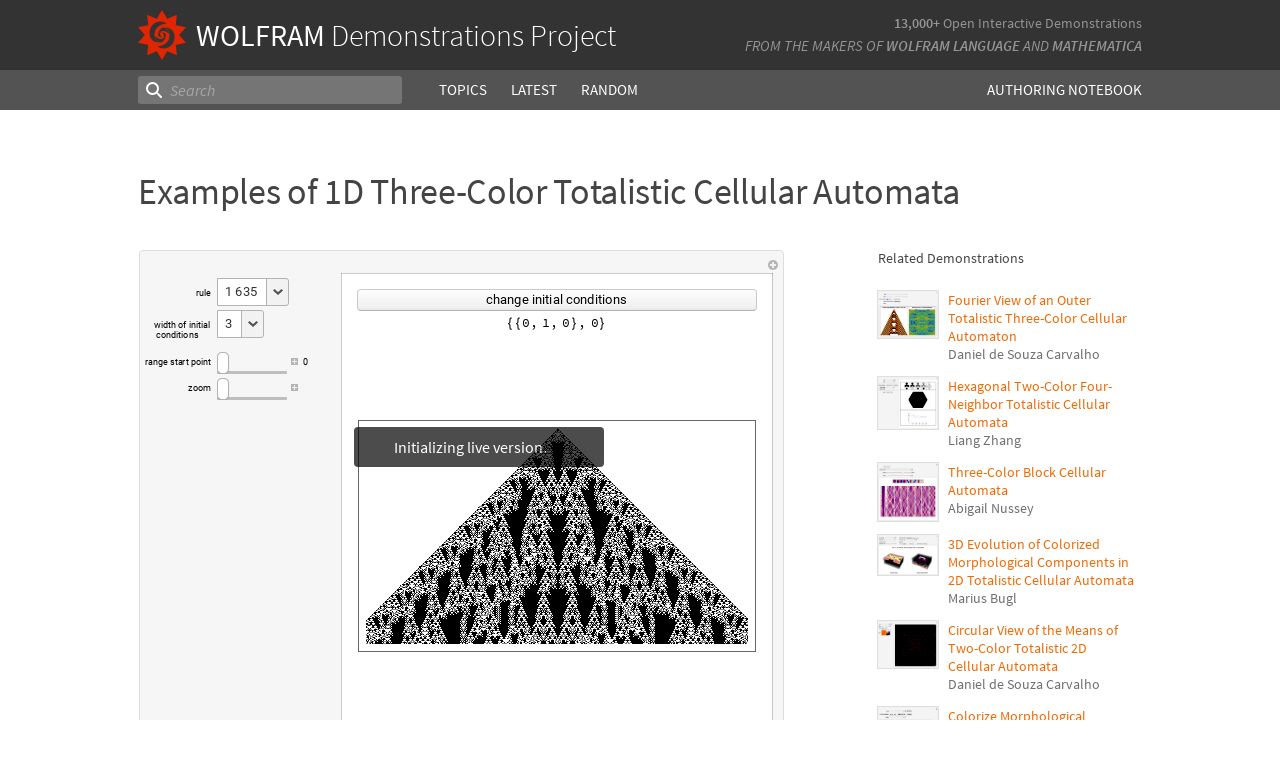

--- FILE ---
content_type: text/html;charset=UTF-8
request_url: https://www.wolframcloud.com/statichtml/resourcesystem/published/DemonstrationRepository/deployments/ExamplesOf1DThreeColorTotalisticCellularAutomata/ExamplesOf1DThreeColorTotalisticCellularAutomata_Manipulate.nb
body_size: 5375
content:
<div class="notebook-html" style="display:none">
<link rel='stylesheet' href='https://www.wolframcloud.com/dist/allFonts.modern-bf5ba3227850fca5586e.css' /><link rel='stylesheet' href='https://www.wolframcloud.com/dist/dyn/db486dc707c29f6900ba.modern.css' /><link rel='stylesheet' href='https://www.wolframcloud.com/dist/dyn/e6267eb30b92e69712de.modern.css' />
<div class="cached-data cache-key-main"><style type="text/css">
._ccc1{font-family:'Source Code Pro',Courier,monospace;font-size:13px;font-weight:400;font-style:normal;}
._ccc5{font-family:Roboto,Arial,sans-serif;font-size:9px;font-weight:400;font-style:normal;}
._ccc9{font-family:Roboto,Arial,sans-serif;font-size:13px;font-weight:400;font-style:normal;}
._ccc2{font-family:WolframModern,sans-serif;font-size:13px;font-weight:400;font-style:normal;}</style>
<div class="native-container"><div class="native-fixed"><div></div></div><div class="native-scroll native-scroll-with-background"><div class="notebook notebook-native" style="padding-top:0;padding-bottom:0;background:white"><div class="cell-native" id="cell-634e7e2c-5418-4d4d-9844-d41dbb95513d" style="width:100%;min-width:min-content;padding-top:1px;padding-bottom:1px;box-sizing:border-box;padding-right:0" data-cache-width="990" data-cache-height="510" data-cache-uuid="634e7e2c-5418-4d4d-9844-d41dbb95513d" data-show-c2c="false"><div class="cell-wrapper"><div class="HExNUSO6Shz5hgqMOEW9X" style="position:absolute;left:0;top:0"></div><div style="width:100%;box-sizing:border-box;min-height:12px;padding-top:0;padding-left:1px;padding-right:1px"><div style="min-height:12px;padding-left:0;padding-right:0;padding-top:0;padding-bottom:0" class="cell-content"><div class="lines" style="position:relative;width:100%;height:508px;line-height:0;text-align:left"><div class="TagBoxContainer" style="display:inline-block;width:645px;height:508px;top:0;position:relative" role="region" aria-label="Manipulate"><div class="StyleBoxContainer" style="display:inline-block;width:645px;height:508px;top:0;position:relative"><div class="PaneBoxContainer" style="display:inline-block;width:645px;height:508px;top:0;position:relative"><div style="display:inline-block;top:0;position:relative;width:645px;height:508px"><div style="display:inline-block;line-height:1px;margin-left:0;margin-right:0;margin-top:0;margin-bottom:0" class="SubLayoutBox-Outer PaneBox-Outer border-box-sizing"><div style="display:inline-block;line-height:1px;width:645px;height:508px;min-width:;max-width:;min-height:;max-height:;overflow:hidden;padding-left:0;padding-right:0;padding-top:0;padding-bottom:0;overflow-x:hidden;overflow-y:hidden" class="SubLayoutBox-Inner PaneBox-Inner border-box-sizing"><div class="lines" style="position:relative;width:645px;height:508px"><div class="PanelBoxContainer pa" style="display:inline-block;width:645px;height:508px;top:0;left:0"><div style="display:inline-block;top:0;left:0" class="pa"><div style="display:inline-block;line-height:1px;margin-left:0;margin-right:0;margin-top:0;margin-bottom:0" class="SubLayoutBox-Outer PanelBox-Outer border-box-sizing"><div style="display:inline-block;line-height:1px;width:645px;height:508px;min-width:;max-width:;min-height:;max-height:;overflow:hidden;padding-left:5px;padding-right:5px;padding-top:5px;padding-bottom:5px" class="SubLayoutBox-Inner PanelBox-Inner PanelBox_Automatic Palette_Automatic border-box-sizing"><div class="lines" style="position:relative;width:633px;height:496px"><div class="PaneSelectorBoxContainer pa" style="display:inline-block;width:633px;height:496px;top:0;left:0"><div style="display:inline-block;top:0;left:0" class="pa"><div style="display:inline-block;line-height:1px;margin-left:0;margin-right:0;margin-top:0;margin-bottom:0" class="SubLayoutBox-Outer PaneSelectorBox-Outer border-box-sizing"><div style="display:inline-block;line-height:1px;width:633px;height:496px;min-width:;max-width:;min-height:;max-height:;overflow:hidden;padding-left:0;padding-right:0;padding-top:0;padding-bottom:0" class="SubLayoutBox-Inner PaneSelectorBox-Inner border-box-sizing"><div class="lines" style="position:relative;width:633px;height:496px"><table style="display:inline-table;border-collapse:collapse;line-height:normal;table-layout:fixed;top:0;left:0" class="pa"><colgroup><col width="5"/><col width="628"/></colgroup><tbody><tr><td style="padding-left:0;padding-right:5px;padding-top:0;padding-bottom:0;text-align:left;vertical-align:top;line-height:1px;border-left:none;border-right:none;border-top:none;border-bottom:none;height:17px"><div style="display:inline-block;position:relative;left:0;top:0"><div class="lines" style="position:relative;width:0;height:17px"><div class="PaneSelectorBoxContainer pa" style="display:inline-block;width:0;height:17px;top:0;left:0"><div style="display:inline-block;top:0;left:0" class="pa"><div style="display:inline-block;line-height:1px;margin-left:0;margin-right:0;margin-top:0;margin-bottom:0" class="SubLayoutBox-Outer PaneSelectorBox-Outer border-box-sizing"><div style="display:inline-block;line-height:1px;width:0px;height:17px;min-width:;max-width:;min-height:;max-height:;overflow:hidden;padding-left:0;padding-right:0;padding-top:0;padding-bottom:0" class="SubLayoutBox-Inner PaneSelectorBox-Inner border-box-sizing"><div class="lines" style="position:relative;width:0;height:17px"><span class="pa ch _ccc1" style="top:1.7px;left:0px">&#8203;</span></div></div></div></div></div></div></div></td><td style="padding-left:5px;padding-right:0;padding-top:0;padding-bottom:0;text-align:left;vertical-align:top;line-height:1px;border-left:none;border-right:none;border-top:none;border-bottom:none;height:17px"><div style="display:inline-block;position:relative;left:613px;top:0"><div class="lines" style="position:relative;width:10px;height:17px"><div class="PaneSelectorBoxContainer pa" style="display:inline-block;width:10px;height:17px;top:0;left:0"><div style="display:inline-block;top:0;left:0" class="pa"><div style="display:inline-block;line-height:1px;margin-left:0;margin-right:0;margin-top:0;margin-bottom:0" class="SubLayoutBox-Outer PaneSelectorBox-Outer border-box-sizing"><div style="display:inline-block;line-height:1px;width:10px;height:17px;min-width:;max-width:;min-height:;max-height:;overflow:hidden;padding-left:0;padding-right:0;padding-top:0;padding-bottom:0" class="SubLayoutBox-Inner PaneSelectorBox-Inner border-box-sizing"><div class="lines" style="position:relative;width:10px;height:17px"><div aria-live="polite" class="nb-dynamic pa" style="width:10px;height:16px;top:0.7919999999999998px;left:0"><div class="ActionMenuBoxContainer pa" style="display:inline-block;width:10px;height:16px;top:0;left:0"><div style="display:inline-block;top:0;left:0" class="pa"><div class="nb-control"><div class="_3cXksvvq0P5lFTAw0kYuNS"><div class=""><div style="display:inline-block;line-height:1px;margin-left:0;margin-right:0;margin-top:0;margin-bottom:0;opacity:1" class="SubLayoutBox-Outer ActionMenuBox-Outer _1l7eMXVMZ22PSn_qG0CFo5 border-box-sizing"><div style="display:inline-block;line-height:1px;width:10px;height:16px;min-width:;max-width:;min-height:;max-height:;overflow:hidden;padding-left:0;padding-right:0;padding-top:0;padding-bottom:0" class="SubLayoutBox-Inner ActionMenuBox-Inner ActionMenuBox_ border-box-sizing"><div class="lines" style="position:relative;width:10px;height:16px"><div class="TooltipBoxContainer pa" style="display:inline-block;width:10px;height:10px;top:3.060546875px;left:0"><div class="nb-control pa" style="width:10px;height:10px;top:0;left:0"><div pointer-events="visiblePainted" style="pointer-events:visiblePainted"><div aria-live="polite" class="nb-dynamic pa" style="width:10px;height:10px;top:0;left:0"><div aria-live="polite" class="nb-dynamic pa" style="width:10px;height:10px;top:0;left:0"><div style="display:inline-block;top:0;left:0" class="pa"><figure class="_18Z8gjADhYZw9KBSt14chC nb-control" style="width:10px;height:10px"><div><div class="_3V_l-auOpaBwWbhbhpIImO" style="width:10px;height:10px"><div style="overflow:hidden;width:10px;height:10px"><img src="[data-uri]" class="_3wFaTGQVCSShPy2ZuDdbVC nb-control" width="10"/></div></div></div></figure></div></div></div></div></div></div></div></div></div></div></div></div></div></div></div></div></div></div></div></div></div></div></td></tr><tr><td style="padding-left:0;padding-right:5px;padding-top:0;padding-bottom:0;text-align:left;vertical-align:top;line-height:1px;border-left:none;border-right:none;border-top:none;border-bottom:none;height:479px" colSpan="2"><div style="display:inline-block;position:relative;left:0;top:0"><div class="lines" style="position:relative;width:628px;height:479px"><table style="display:inline-table;border-collapse:collapse;line-height:normal;table-layout:fixed;top:0;left:0" class="pa"><colgroup><col width="197"/><col width="429"/></colgroup><tbody><tr><td style="padding-left:0;padding-right:5px;padding-top:5px;padding-bottom:5px;text-align:left;vertical-align:top;line-height:1px;border-left:none;border-right:none;border-top:none;border-bottom:none;height:469px"><div style="display:inline-block;position:relative;left:0;top:0"><div class="lines" style="position:relative;width:191px;height:117px"><table style="display:inline-table;border-collapse:collapse;line-height:normal;table-layout:fixed;top:0;left:0" class="pa"><colgroup><col width="69"/><col width="122"/></colgroup><tbody><tr><td style="padding-left:0;padding-right:3px;padding-top:0;padding-bottom:2px;text-align:left;vertical-align:top;line-height:1px;border-left:none;border-right:none;border-top:none;border-bottom:none;height:28px"><div style="display:inline-block;position:relative;left:51px;top:11px"><div class="lines" style="position:relative;width:14.958984375px;height:8px"><span class="pa char _ccc5" style="height:5px;top:2px;left:0px">r</span><span class="pa char _ccc5" style="height:5px;top:2px;left:3px">u</span><span class="pa char _ccc5" style="height:7px;top:0px;left:8px">l</span><span class="pa char _ccc5" style="height:5px;top:2px;left:10.2px">e</span></div></div></td><td style="padding-left:3px;padding-right:0;padding-top:0;padding-bottom:2px;text-align:left;vertical-align:top;line-height:1px;border-left:none;border-right:none;border-top:none;border-bottom:none;height:28px"><div style="display:inline-block;position:relative;left:0;top:0"><div class="lines" style="position:relative;width:72px;height:28px"><div class="PopupMenuBoxContainer pa" style="display:inline-block;width:72px;height:28px;top:0;left:0"><div style="display:inline-block;top:0;left:0" class="pa"><div class="nb-control"><div class="_3cXksvvq0P5lFTAw0kYuNS"><div class=""><div style="display:inline-block;line-height:1px;margin-left:0;margin-right:0;margin-top:0;margin-bottom:0;opacity:1" class="SubLayoutBox-Outer PopupMenuBox-Outer _1ME8uSikUyS50w9IguAMsI border-box-sizing"><div class="_1l0vmfBn9VM-cpz61DVzlU" style="display:inline-block;position:absolute;box-sizing:border-box;left:49px;height:28px;width:22px;padding-left:5px;padding-right:5px"><div class="_35Ygj391puvzkfkC8sUui9" style="position:relative;top:calc(50% - 4px"><i style="line-height:0"><svg id="__1SC-UYZ__actionDarrow" xmlns="http://www.w3.org/2000/svg" viewBox="0 0 12 8" style="width:12px;height:8px"><defs><style>.__1SC-UYZ__iconMain{fill:#898989;}</style></defs><path id="__1SC-UYZ__actionDarrow-path" class="__1SC-UYZ__iconMain _3gw3YP9ZMg1inFqS9EYoLt " d="M9.568 1L5.999 4.162 2.433 1.001 1 2.569 5.999 7 11 2.567 9.568 1z"></path></svg></i></div></div><div style="display:inline-block;line-height:1px;width:72px;height:28px;min-width:;max-width:;min-height:;max-height:;overflow:hidden;padding-left:7px;padding-right:30px;padding-top:5px;padding-bottom:5px" class="SubLayoutBox-Inner PopupMenuBox-Inner PopupMenuBox_Automatic _1AnvMzBOU_t1LNuS8FIMjs PopupMenuBox_Automatic border-box-sizing"><div class="lines" style="position:relative;width:32.19921875px;height:16px"><span class="pa char _ccc9" style="height:10px;top:2.1px;left:0px">1</span><span style="display:inline-block;width:3px;top:12.1px;left:7.3px" class="pa"></span><span class="pa char _ccc9" style="height:10px;top:2.1px;left:10.3px">6</span><span class="pa char _ccc9" style="height:10px;top:2.1px;left:17.6px">3</span><span class="pa char _ccc9" style="height:10px;top:2.1px;left:24.9px">5</span></div></div></div></div></div></div></div></div></div></div></td></tr><tr><td style="padding-left:0;padding-right:3px;padding-top:2px;padding-bottom:2px;text-align:left;vertical-align:top;line-height:1px;border-left:none;border-right:none;border-top:none;border-bottom:none;height:29px"><div style="display:inline-block;position:relative;left:9px;top:11px"><div class="lines" style="position:relative;width:56.18408203125px;height:18px"><span class="pa char internal-char _ccc5" style="height:3px;top:4px;left:0px"></span><span class="pa char _ccc5" style="height:5px;top:2px;left:0px">w</span><span class="pa char _ccc5" style="height:7px;top:0px;left:6.8px">i</span><span class="pa char _ccc5" style="height:7px;top:0px;left:8.9px">d</span><span class="pa char _ccc5" style="height:6px;top:1px;left:14px">t</span><span class="pa char _ccc5" style="height:7px;top:0px;left:17px">h</span><span class="pa char _ccc5" style="height:3px;top:4px;left:21.9px"> </span><span class="pa char _ccc5" style="height:5px;top:2px;left:24.1px">o</span><span class="pa char _ccc5" style="height:7px;top:0px;left:29.3px">f</span><span class="pa char _ccc5" style="height:3px;top:4px;left:32.4px"> </span><span class="pa char _ccc5" style="height:7px;top:0px;left:34.6px">i</span><span class="pa char _ccc5" style="height:5px;top:2px;left:36.8px">n</span><span class="pa char _ccc5" style="height:7px;top:0px;left:41.8px">i</span><span class="pa char _ccc5" style="height:6px;top:1px;left:44px">t</span><span class="pa char _ccc5" style="height:7px;top:0px;left:46.9px">i</span><span class="pa char _ccc5" style="height:5px;top:2px;left:49.1px">a</span><span class="pa char _ccc5" style="height:7px;top:0px;left:54px">l</span><span class="pa char _ccc5" style="height:3px;top:14px;left:0px"> </span><span class="pa char _ccc5" style="height:5px;top:12px;left:2.2px">c</span><span class="pa char _ccc5" style="height:5px;top:12px;left:6.9px">o</span><span class="pa char _ccc5" style="height:5px;top:12px;left:12.1px">n</span><span class="pa char _ccc5" style="height:7px;top:10px;left:17px">d</span><span class="pa char _ccc5" style="height:7px;top:10px;left:22.1px">i</span><span class="pa char _ccc5" style="height:6px;top:11px;left:24.3px">t</span><span class="pa char _ccc5" style="height:7px;top:10px;left:27.2px">i</span><span class="pa char _ccc5" style="height:5px;top:12px;left:29.4px">o</span><span class="pa char _ccc5" style="height:5px;top:12px;left:34.6px">n</span><span class="pa char _ccc5" style="height:5px;top:12px;left:39.5px">s</span><span class="pa char internal-char _ccc5" style="height:3px;top:14px;left:44.2px"></span></div></div></td><td style="padding-left:3px;padding-right:0;padding-top:2px;padding-bottom:2px;text-align:left;vertical-align:top;line-height:1px;border-left:none;border-right:none;border-top:none;border-bottom:none;height:29px"><div style="display:inline-block;position:relative;left:0;top:0"><div class="lines" style="position:relative;width:47px;height:28px"><div class="PopupMenuBoxContainer pa" style="display:inline-block;width:47px;height:28px;top:0;left:0"><div style="display:inline-block;top:0;left:0" class="pa"><div class="nb-control"><div class="_3cXksvvq0P5lFTAw0kYuNS"><div class=""><div style="display:inline-block;line-height:1px;margin-left:0;margin-right:0;margin-top:0;margin-bottom:0;opacity:1" class="SubLayoutBox-Outer PopupMenuBox-Outer _1ME8uSikUyS50w9IguAMsI border-box-sizing"><div class="_1l0vmfBn9VM-cpz61DVzlU" style="display:inline-block;position:absolute;box-sizing:border-box;left:24px;height:28px;width:22px;padding-left:5px;padding-right:5px"><div class="_35Ygj391puvzkfkC8sUui9" style="position:relative;top:calc(50% - 4px"><i style="line-height:0"><svg id="__1SC-UYZ__actionDarrow" xmlns="http://www.w3.org/2000/svg" viewBox="0 0 12 8" style="width:12px;height:8px"><defs><style>.__1SC-UYZ__iconMain{fill:#898989;}</style></defs><path id="__1SC-UYZ__actionDarrow-path" class="__1SC-UYZ__iconMain _3gw3YP9ZMg1inFqS9EYoLt " d="M9.568 1L5.999 4.162 2.433 1.001 1 2.569 5.999 7 11 2.567 9.568 1z"></path></svg></i></div></div><div style="display:inline-block;line-height:1px;width:47px;height:28px;min-width:;max-width:;min-height:;max-height:;overflow:hidden;padding-left:7px;padding-right:30px;padding-top:5px;padding-bottom:5px" class="SubLayoutBox-Inner PopupMenuBox-Inner PopupMenuBox_Automatic _1AnvMzBOU_t1LNuS8FIMjs PopupMenuBox_Automatic border-box-sizing"><div class="lines" style="position:relative;width:7.2998046875px;height:16px"><span class="pa char _ccc9" style="height:10px;top:2.1px;left:0px">3</span></div></div></div></div></div></div></div></div></div></div></td></tr><tr><td style="padding-left:0;padding-right:3px;padding-top:2px;padding-bottom:2px;text-align:left;vertical-align:top;line-height:1px;border-left:none;border-right:none;border-top:none;border-bottom:none;height:0" colSpan="2"><div style="display:inline-block;position:relative;left:0;top:0"><div class="lines" style="position:relative;width:0;height:0"><span class="pa char internal-char _ccc5" style="height:3px;top:-3px;left:0px"></span><span class="pa char internal-char _ccc5" style="height:3px;top:-3px;left:0px"></span></div></div></td></tr><tr><td style="padding-left:0;padding-right:3px;padding-top:2px;padding-bottom:2px;text-align:left;vertical-align:top;line-height:1px;border-left:none;border-right:none;border-top:none;border-bottom:none;height:22px"><div style="display:inline-block;position:relative;left:0;top:6px"><div class="lines" style="position:relative;width:65.91357421875px;height:9px"><span class="pa char internal-char _ccc5" style="height:3px;top:4px;left:0px"></span><span class="pa char _ccc5" style="height:5px;top:2px;left:0px">r</span><span class="pa char _ccc5" style="height:5px;top:2px;left:3px">a</span><span class="pa char _ccc5" style="height:5px;top:2px;left:7.9px">n</span><span class="pa char _ccc5" style="height:5px;top:2px;left:12.9px">g</span><span class="pa char _ccc5" style="height:5px;top:2px;left:18px">e</span><span class="pa char _ccc5" style="height:3px;top:4px;left:22.7px"> </span><span class="pa char _ccc5" style="height:5px;top:2px;left:25px">s</span><span class="pa char _ccc5" style="height:6px;top:1px;left:29.6px">t</span><span class="pa char _ccc5" style="height:5px;top:2px;left:32.5px">a</span><span class="pa char _ccc5" style="height:5px;top:2px;left:37.4px">r</span><span class="pa char _ccc5" style="height:6px;top:1px;left:40.5px">t</span><span class="pa char _ccc5" style="height:3px;top:4px;left:43.4px"> </span><span class="pa char _ccc5" style="height:5px;top:2px;left:45.6px">p</span><span class="pa char _ccc5" style="height:5px;top:2px;left:50.7px">o</span><span class="pa char _ccc5" style="height:7px;top:0px;left:55.8px">i</span><span class="pa char _ccc5" style="height:5px;top:2px;left:58px">n</span><span class="pa char _ccc5" style="height:6px;top:1px;left:63px">t</span><span class="pa char internal-char _ccc5" style="height:3px;top:4px;left:65.9px"></span></div></div></td><td style="padding-left:3px;padding-right:0;padding-top:2px;padding-bottom:2px;text-align:left;vertical-align:top;line-height:1px;border-left:none;border-right:none;border-top:none;border-bottom:none;height:22px"><div style="display:inline-block;position:relative;left:0;top:0"><div class="lines" style="position:relative;width:119px;height:22px"><div class="PaneBoxContainer pa" style="display:inline-block;width:119px;height:22px;top:0;left:0"><div style="display:inline-block;top:0;left:0" class="pa"><div style="display:inline-block;line-height:1px;margin-left:0;margin-right:0;margin-top:0;margin-bottom:0" class="SubLayoutBox-Outer PaneBox-Outer border-box-sizing"><div style="display:inline-block;line-height:1px;width:119px;height:22px;min-width:;max-width:;min-height:;max-height:;overflow:hidden;padding-left:0;padding-right:0;padding-top:0;padding-bottom:0;overflow-x:hidden;overflow-y:hidden" class="SubLayoutBox-Inner PaneBox-Inner border-box-sizing"><div class="lines" style="position:relative;width:119px;height:22px"><div aria-live="polite" class="nb-dynamic pa" style="width:119px;height:22px;top:0;left:0"><div class="StyleBoxContainer pa" style="display:inline-block;width:119px;height:22px;top:0;left:0"><div class="PaneSelectorBoxContainer pa" style="display:inline-block;width:119px;height:22px;top:0;left:0"><div style="display:inline-block;top:0;left:0" class="pa"><div style="display:inline-block;line-height:1px;margin-left:0;margin-right:0;margin-top:0;margin-bottom:0" class="SubLayoutBox-Outer PaneSelectorBox-Outer border-box-sizing"><div style="display:inline-block;line-height:1px;width:119px;height:22px;min-width:;max-width:;min-height:;max-height:;overflow:hidden;padding-left:0;padding-right:0;padding-top:0;padding-bottom:0" class="SubLayoutBox-Inner PaneSelectorBox-Inner border-box-sizing"><div class="lines" style="position:relative;width:119px;height:22px"><table style="display:inline-table;border-collapse:collapse;line-height:normal;table-layout:fixed;top:0;left:0" class="pa"><colgroup><col width="72"/><col width="11"/><col width="36"/></colgroup><tbody><tr><td style="padding-left:0;padding-right:2px;padding-top:0;padding-bottom:0;text-align:left;vertical-align:top;line-height:1px;border-left:none;border-right:none;border-top:none;border-bottom:none;height:22px"><div style="display:inline-block;position:relative;left:0;top:0"><div class="lines" style="position:relative;width:70px;height:22px"><div class="SliderBoxContainer pa" style="display:inline-block;width:70px;height:22px;top:0;left:0"><div style="display:inline-block;top:0;left:0" class="pa"><div class="nb-control"><div><div class="_21_YMzXOS_3CGtAwBeWZTR WriSlider" style="margin-left:0;margin-right:0;margin-top:0;margin-bottom:0;width:70px;height:22px;cursor:default" role="slider" tabindex="0" aria-valuemin="0" aria-valuemax="9000" aria-valuenow="0" aria-orientation="horizontal"><div class="_2gIEy3DSYfckZIqqZsICTF WriSlider-OuterWrapper" style="width:70px;height:22px;align-items:center"><div class="_1Dtjr2pxH31uptf9EwaCbu _21_YMzXOS_3CGtAwBeWZTR WriSlider-Track" style="border-radius:3px;margin:9px 0px;width:70px;height:3px;opacity:1"></div><div class="_1x_1v7Kw_otX3KEEzQTRSZ _21_YMzXOS_3CGtAwBeWZTR WriSlider-Thumb" style="left:0;width:12px;height:22px;border-radius:5px"></div></div></div></div></div></div></div></div></div></td><td style="padding-left:2px;padding-right:2px;padding-top:0;padding-bottom:0;text-align:left;vertical-align:top;line-height:1px;border-left:none;border-right:none;border-top:none;border-bottom:none;height:22px"><div style="display:inline-block;position:relative;left:0;top:6px"><div class="lines" style="position:relative;width:7px;height:7px"><div class="TooltipBoxContainer pa" style="display:inline-block;width:7px;height:7px;top:0;left:0"><div class="nb-control pa" style="width:7px;height:7px;top:0;left:0"><div pointer-events="visiblePainted" style="pointer-events:visiblePainted"><div class="TogglerBoxContainer pa" style="display:inline-block;width:7px;height:7px;top:0;left:0"><div style="display:inline-block;top:0;left:0" class="pa"><div style="display:inline-block" class="pa"><div style="width:7px;height:7px;overflow:hidden;padding-left:0;padding-right:0;padding-top:0;padding-bottom:0;margin-left:0;margin-right:0;margin-top:0;margin-bottom:0" class="TogglerBox border-box-sizing"><div style="display:inline-block;position:relative;max-width:7px;max-height:7px;overflow:hidden"><div style="display:inline-block;position:relative;margin-top:0;overflow:hidden"><div class="lines" style="position:relative;width:7px;height:7px"><div aria-live="polite" class="nb-dynamic pa" style="width:7px;height:7px;top:0;left:0"><div aria-live="polite" class="nb-dynamic pa" style="width:7px;height:7px;top:0;left:0"><div style="display:inline-block;top:0;left:0" class="pa"><figure class="_18Z8gjADhYZw9KBSt14chC nb-control" style="width:7px;height:7px"><div style="overflow:hidden;width:7px;height:7px"><img src="[data-uri]" class="_3wFaTGQVCSShPy2ZuDdbVC nb-control" width="7"/></div></figure></div></div></div></div></div></div></div></div></div></div></div></div></div></div></div></td><td style="padding-left:2px;padding-right:0;padding-top:0;padding-bottom:0;text-align:left;vertical-align:top;line-height:1px;border-left:none;border-right:none;border-top:none;border-bottom:none;height:22px"><div style="display:inline-block;position:relative;left:0;top:4px"><div class="lines" style="position:relative;width:33.4296875px;height:13px"><div class="InputFieldBoxContainer pa" style="display:inline-block;width:33.4296875px;height:13px;top:0;left:0"><div style="display:inline-block;top:0;left:0" class="pa"><div class="InputFieldBox nb-control InputFieldBox_Frameless" style="margin-left:1px;margin-right:1px;margin-top:1px;margin-bottom:1px;background:none"><div class="border-box-sizing" style="min-width:31.4296875px;max-width:78.57421875px;min-height:9px;max-height:18px;padding-left:0;padding-right:0;padding-top:0;padding-bottom:0;border-left:0;border-right:0;border-top:0;border-bottom:0;border-style:solid;border-color:rgb(191, 191, 191);width:31.4296875px;height:11px;overflow:hidden"><div class="lines" style="position:relative;width:5.0537109375px;height:11px"><span class="pa char _ccc5" style="height:7px;top:1.3px;left:0px">0</span></div></div></div></div></div></div></div></td></tr></tbody></table></div></div></div></div></div></div></div></div></div></div></div></div></div></div></td></tr><tr><td style="padding-left:0;padding-right:3px;padding-top:2px;padding-bottom:0;text-align:left;vertical-align:top;line-height:1px;border-left:none;border-right:none;border-top:none;border-bottom:none;height:22px"><div style="display:inline-block;position:relative;left:43px;top:8px"><div class="lines" style="position:relative;width:22.6142578125px;height:6px"><span class="pa char _ccc5" style="height:5px;top:0px;left:0px">z</span><span class="pa char _ccc5" style="height:5px;top:0px;left:4.5px">o</span><span class="pa char _ccc5" style="height:5px;top:0px;left:9.6px">o</span><span class="pa char _ccc5" style="height:5px;top:0px;left:14.7px">m</span></div></div></td><td style="padding-left:3px;padding-right:0;padding-top:2px;padding-bottom:0;text-align:left;vertical-align:top;line-height:1px;border-left:none;border-right:none;border-top:none;border-bottom:none;height:22px"><div style="display:inline-block;position:relative;left:0;top:0"><div class="lines" style="position:relative;width:81px;height:22px"><div class="PaneBoxContainer pa" style="display:inline-block;width:81px;height:22px;top:0;left:0"><div style="display:inline-block;top:0;left:0" class="pa"><div style="display:inline-block;line-height:1px;margin-left:0;margin-right:0;margin-top:0;margin-bottom:0" class="SubLayoutBox-Outer PaneBox-Outer border-box-sizing"><div style="display:inline-block;line-height:1px;width:81px;height:22px;min-width:;max-width:;min-height:;max-height:;overflow:hidden;padding-left:0;padding-right:0;padding-top:0;padding-bottom:0;overflow-x:hidden;overflow-y:hidden" class="SubLayoutBox-Inner PaneBox-Inner border-box-sizing"><div class="lines" style="position:relative;width:81px;height:22px"><div aria-live="polite" class="nb-dynamic pa" style="width:81px;height:22px;top:0;left:0"><div class="StyleBoxContainer pa" style="display:inline-block;width:81px;height:22px;top:0;left:0"><div class="PaneSelectorBoxContainer pa" style="display:inline-block;width:81px;height:22px;top:0;left:0"><div style="display:inline-block;top:0;left:0" class="pa"><div style="display:inline-block;line-height:1px;margin-left:0;margin-right:0;margin-top:0;margin-bottom:0" class="SubLayoutBox-Outer PaneSelectorBox-Outer border-box-sizing"><div style="display:inline-block;line-height:1px;width:81px;height:22px;min-width:;max-width:;min-height:;max-height:;overflow:hidden;padding-left:0;padding-right:0;padding-top:0;padding-bottom:0" class="SubLayoutBox-Inner PaneSelectorBox-Inner border-box-sizing"><div class="lines" style="position:relative;width:81px;height:22px"><table style="display:inline-table;border-collapse:collapse;line-height:normal;table-layout:fixed;top:0;left:0" class="pa"><colgroup><col width="72"/><col width="9"/></colgroup><tbody><tr><td style="padding-left:0;padding-right:2px;padding-top:0;padding-bottom:0;text-align:left;vertical-align:top;line-height:1px;border-left:none;border-right:none;border-top:none;border-bottom:none;height:22px"><div style="display:inline-block;position:relative;left:0;top:0"><div class="lines" style="position:relative;width:70px;height:22px"><div class="SliderBoxContainer pa" style="display:inline-block;width:70px;height:22px;top:0;left:0"><div style="display:inline-block;top:0;left:0" class="pa"><div class="nb-control"><div><div class="_21_YMzXOS_3CGtAwBeWZTR WriSlider" style="margin-left:0;margin-right:0;margin-top:0;margin-bottom:0;width:70px;height:22px;cursor:default" role="slider" tabindex="0" aria-valuemin="0" aria-valuemax="87" aria-valuenow="0" aria-orientation="horizontal"><div class="_2gIEy3DSYfckZIqqZsICTF WriSlider-OuterWrapper" style="width:70px;height:22px;align-items:center"><div class="_1Dtjr2pxH31uptf9EwaCbu _21_YMzXOS_3CGtAwBeWZTR WriSlider-Track" style="border-radius:3px;margin:9px 0px;width:70px;height:3px;opacity:1"></div><div class="_1x_1v7Kw_otX3KEEzQTRSZ _21_YMzXOS_3CGtAwBeWZTR WriSlider-Thumb" style="left:0;width:12px;height:22px;border-radius:5px"></div></div></div></div></div></div></div></div></div></td><td style="padding-left:2px;padding-right:0;padding-top:0;padding-bottom:0;text-align:left;vertical-align:top;line-height:1px;border-left:none;border-right:none;border-top:none;border-bottom:none;height:22px"><div style="display:inline-block;position:relative;left:0;top:6px"><div class="lines" style="position:relative;width:7px;height:7px"><div class="TooltipBoxContainer pa" style="display:inline-block;width:7px;height:7px;top:0;left:0"><div class="nb-control pa" style="width:7px;height:7px;top:0;left:0"><div pointer-events="visiblePainted" style="pointer-events:visiblePainted"><div class="TogglerBoxContainer pa" style="display:inline-block;width:7px;height:7px;top:0;left:0"><div style="display:inline-block;top:0;left:0" class="pa"><div style="display:inline-block" class="pa"><div style="width:7px;height:7px;overflow:hidden;padding-left:0;padding-right:0;padding-top:0;padding-bottom:0;margin-left:0;margin-right:0;margin-top:0;margin-bottom:0" class="TogglerBox border-box-sizing"><div style="display:inline-block;position:relative;max-width:7px;max-height:7px;overflow:hidden"><div style="display:inline-block;position:relative;margin-top:0;overflow:hidden"><div class="lines" style="position:relative;width:7px;height:7px"><div aria-live="polite" class="nb-dynamic pa" style="width:7px;height:7px;top:0;left:0"><div aria-live="polite" class="nb-dynamic pa" style="width:7px;height:7px;top:0;left:0"><div style="display:inline-block;top:0;left:0" class="pa"><figure class="_18Z8gjADhYZw9KBSt14chC nb-control" style="width:7px;height:7px"><div style="overflow:hidden;width:7px;height:7px"><img src="[data-uri]" class="_3wFaTGQVCSShPy2ZuDdbVC nb-control" width="7"/></div></figure></div></div></div></div></div></div></div></div></div></div></div></div></div></div></div></td></tr></tbody></table></div></div></div></div></div></div></div></div></div></div></div></div></div></div></td></tr></tbody></table></div></div></td><td style="background:rgba(255,255,255,1);padding-left:5px;padding-right:5px;padding-top:5px;padding-bottom:5px;text-align:left;vertical-align:top;line-height:1px;border-left:1px solid rgba(0,0,0,0.2);border-right:1px solid rgba(0,0,0,0.2);border-top:1px solid rgba(0,0,0,0.2);border-bottom:1px solid rgba(0,0,0,0.2);height:467px"><div style="display:inline-block;position:relative;left:0;top:0"><div class="lines" style="position:relative;width:420px;height:467px"><div style="background-color:rgba(255,255,255,1);position:absolute;left:0;width:420px;top:0;height:467px"></div><div class="ItemBoxContainer pa" style="display:inline-block;width:420px;height:467px;top:0;left:0"><div class="StyleBoxContainer pa" style="display:inline-block;width:420px;height:467px;top:0;left:0"><div class="PaneBoxContainer pa" style="display:inline-block;width:420px;height:467px;top:0;left:0"><div style="display:inline-block;top:0;left:0" class="pa"><div style="display:inline-block;line-height:1px;margin-left:10px;margin-right:10px;margin-top:10px;margin-bottom:10px" class="SubLayoutBox-Outer PaneBox-Outer border-box-sizing"><div style="display:inline-block;line-height:1px;width:400px;height:447px;min-width:;max-width:;min-height:;max-height:;overflow:hidden;padding-left:0;padding-right:0;padding-top:0;padding-bottom:0;overflow-x:hidden;overflow-y:hidden" class="SubLayoutBox-Inner PaneBox-Inner border-box-sizing"><div class="lines" style="position:relative;width:400px;height:447px"><div aria-live="polite" class="nb-dynamic pa" style="width:400px;height:447px;top:0;left:0"><table style="display:inline-table;border-collapse:collapse;line-height:normal;table-layout:fixed;top:0;left:0" class="pa"><colgroup><col width="400"/></colgroup><tbody><tr><td style="padding-left:0;padding-right:0;padding-top:0;padding-bottom:3px;text-align:left;vertical-align:top;line-height:1px;border-left:none;border-right:none;border-top:none;border-bottom:none;height:22px"><div style="display:inline-block;position:relative;left:0;top:0"><div class="lines" style="position:relative;width:400px;height:22px"><div class="ButtonBoxContainer _2Ruv5efOhTpkxbU_U8Gd6K nb-control pa" style="display:inline-block;width:400px;height:22px;top:0;left:0"><div style="display:inline-block;top:0;left:0" class="pa"><div style="display:inline-block;line-height:1px;margin-left:0;margin-right:0;margin-top:0;margin-bottom:0;opacity:1" class="SubLayoutBox-Outer ButtonBox-Outer border-box-sizing"><div style="display:inline-block;line-height:1px;width:400px;height:22px;min-width:;max-width:;min-height:;max-height:;overflow:hidden;padding-left:10px;padding-right:10px;padding-top:2px;padding-bottom:2px" class="SubLayoutBox-Inner ButtonBox-Inner ButtonBox_Automatic _2WhQGCWanOi7-ADoBrLY-i hZ3W-EEmfC639D_7EDYJ7 ButtonBox_Automatic border-box-sizing"><div style="display:inline-block;position:relative;left:118px;top:0"><div class="lines" style="position:relative;width:140.50537109375px;height:16px"><span class="pa char internal-char _ccc9" style="height:4.333333333333333px;top:7.7px;left:0px"></span><span class="pa char _ccc9" style="height:7px;top:5.1px;left:0px">c</span><span class="pa char _ccc9" style="height:10px;top:2.1px;left:6.8px">h</span><span class="pa char _ccc9" style="height:7px;top:5.1px;left:14px">a</span><span class="pa char _ccc9" style="height:7px;top:5.1px;left:21px">n</span><span class="pa char _ccc9" style="height:7px;top:5.1px;left:28.2px">g</span><span class="pa char _ccc9" style="height:7px;top:5.1px;left:35.5px">e</span><span class="pa char _ccc9" style="height:4.333333333333333px;top:7.7px;left:42.4px"> </span><span class="pa char _ccc9" style="height:10px;top:2.1px;left:45.6px">i</span><span class="pa char _ccc9" style="height:7px;top:5.1px;left:48.8px">n</span><span class="pa char _ccc9" style="height:10px;top:2.1px;left:55.9px">i</span><span class="pa char _ccc9" style="height:9px;top:3.1px;left:59.1px">t</span><span class="pa char _ccc9" style="height:10px;top:2.1px;left:63.3px">i</span><span class="pa char _ccc9" style="height:7px;top:5.1px;left:66.5px">a</span><span class="pa char _ccc9" style="height:10px;top:2.1px;left:73.6px">l</span><span class="pa char _ccc9" style="height:4.333333333333333px;top:7.7px;left:76.7px"> </span><span class="pa char _ccc9" style="height:7px;top:5.1px;left:79.9px">c</span><span class="pa char _ccc9" style="height:7px;top:5.1px;left:86.7px">o</span><span class="pa char _ccc9" style="height:7px;top:5.1px;left:94.2px">n</span><span class="pa char _ccc9" style="height:10px;top:2.1px;left:101.3px">d</span><span class="pa char _ccc9" style="height:10px;top:2.1px;left:108.7px">i</span><span class="pa char _ccc9" style="height:9px;top:3.1px;left:111.8px">t</span><span class="pa char _ccc9" style="height:10px;top:2.1px;left:116.1px">i</span><span class="pa char _ccc9" style="height:7px;top:5.1px;left:119.2px">o</span><span class="pa char _ccc9" style="height:7px;top:5.1px;left:126.6px">n</span><span class="pa char _ccc9" style="height:7px;top:5.1px;left:133.8px">s</span><span class="pa char internal-char _ccc9" style="height:4.333333333333333px;top:7.7px;left:140.5px"></span></div></div></div></div></div></div></div></div></td></tr><tr><td style="padding-left:0;padding-right:0;padding-top:3px;padding-bottom:3px;text-align:left;vertical-align:top;line-height:1px;border-left:none;border-right:none;border-top:none;border-bottom:none;height:13px"><div style="display:inline-block;position:relative;left:149px;top:0"><div class="lines" style="position:relative;width:100.251328125px;height:13px"><span class="pa char _ccc2" style="height:10px;top:0px;left:0px">{</span><span class="pa char _ccc2" style="height:10px;top:0px;left:7.9px">{</span><span class="pa ch _ccc1" style="top:-1.1px;left:15.8px">0</span><span class="pa ch _ccc1" style="top:-1.1px;left:23.6px">,</span><span class="pa ch _ccc1" style="top:-1.1px;left:36.1px">1</span><span class="pa ch _ccc1" style="top:-1.1px;left:43.9px">,</span><span class="pa ch _ccc1" style="top:-1.1px;left:56.4px">0</span><span class="pa char _ccc2" style="height:10px;top:0px;left:64.2px">}</span><span class="pa ch _ccc1" style="top:-1.1px;left:72.1px">,</span><span class="pa ch _ccc1" style="top:-1.1px;left:84.5px">0</span><span class="pa char _ccc2" style="height:10px;top:0px;left:92.3px">}</span></div></div></td></tr><tr><td style="padding-left:0;padding-right:0;padding-top:3px;padding-bottom:0;text-align:left;vertical-align:top;line-height:1px;border-left:none;border-right:none;border-top:none;border-bottom:none;height:400px"><div style="display:inline-block;position:relative;left:0;top:0"><div class="lines" style="position:relative;width:400px;height:400px"><div aria-live="polite" class="nb-dynamic pa" style="width:400px;height:400px;top:0;left:0"><div style="display:inline-block;top:0;left:0" class="pa"><div style="overflow:hidden;width:400px;height:400px"><img src="https://www.wolframcloud.com/files/260b8f8f-7656-4bb7-86c9-f97ed1f28af4/htmlcaches/images/bf350f003a91bf0ea044dccd604d49e23349a50e4dd1c8321102386eabf8a01d" class="_3wFaTGQVCSShPy2ZuDdbVC nb-control" width="400"/></div></div></div></div></div></td></tr></tbody></table></div></div></div></div></div></div></div></div></div></div></td></tr></tbody></table></div></div></td></tr></tbody></table></div></div></div></div></div></div></div></div></div></div></div></div></div></div></div></div></div></div></div></div></div></div></div></div></div></div>
</div>

--- FILE ---
content_type: application/x-javascript
request_url: https://www.wolframcloud.com/dist/3456-f08188fa103e6b9e284c.js
body_size: 5865
content:
(globalThis.webpackChunkcloudplatform_frontend=globalThis.webpackChunkcloudplatform_frontend||[]).push([[3456],{28182:e=>{"use strict";e.exports=function(e){var t=e.stateHandler.getState;return{isDetectable:function(e){var n=t(e);return n&&!!n.isDetectable},markAsDetectable:function(e){t(e).isDetectable=!0},isBusy:function(e){return!!t(e).busy},markBusy:function(e,n){t(e).busy=!!n}}}},144581:e=>{"use strict";var t=e.exports={};t.isIE=function(e){return(-1!==(t=navigator.userAgent.toLowerCase()).indexOf("msie")||-1!==t.indexOf("trident")||-1!==t.indexOf(" edge/"))&&(!e||e===function(){var e=3,t=document.createElement("div"),n=t.getElementsByTagName("i");do{t.innerHTML="\x3c!--[if gt IE "+ ++e+"]><i></i><![endif]--\x3e"}while(n[0]);return e>4?e:undefined}());var t},t.isLegacyOpera=function(){return!!window.opera}},299798:e=>{"use strict";(e.exports={}).getOption=function(e,t,n){var i=e[t];if(null==i&&void 0!==n)return n;return i}},320569:e=>{"use strict";e.exports=function(e){function t(){}var n={log:t,warn:t,error:t};if(!e&&window.console){var i=function(e,t){e[t]=function(){var e=console[t];if(e.apply)e.apply(console,arguments);else for(var n=0;n<arguments.length;n++)e(arguments[n])}};i(n,"log"),i(n,"warn"),i(n,"error")}return n}},343933:e=>{"use strict";e.exports=function(e){var t={};function n(n){var i=e.get(n);return void 0===i?[]:t[i]||[]}return{get:n,add:function(n,i){var o=e.get(n);t[o]||(t[o]=[]),t[o].push(i)},removeListener:function(e,t){for(var i=n(e),o=0,r=i.length;o<r;++o)if(i[o]===t){i.splice(o,1);break}},removeAllListeners:function(e){var t=n(e);t&&(t.length=0)}}}},357055:(e,t,n)=>{"use strict";var i=n(924660).forEach;e.exports=function(e){var t=(e=e||{}).reporter,n=e.batchProcessor,o=e.stateHandler.getState,r=(e.stateHandler.hasState,e.idHandler);if(!n)throw new Error("Missing required dependency: batchProcessor");if(!t)throw new Error("Missing required dependency: reporter.");var a=function(){var e=500,t=500,n=document.createElement("div");n.style.cssText="position: absolute; width: 1000px; height: 1000px; visibility: hidden; margin: 0; padding: 0;";var i=document.createElement("div");i.style.cssText="position: absolute; width: 500px; height: 500px; overflow: scroll; visibility: none; top: -1500px; left: -1500px; visibility: hidden; margin: 0; padding: 0;",i.appendChild(n),document.body.insertBefore(i,document.body.firstChild);var o=e-i.clientWidth,r=t-i.clientHeight;return document.body.removeChild(i),{width:o,height:r}}(),s="erd_scroll_detection_container";function l(e,n,i){if(e.addEventListener)e.addEventListener(n,i);else{if(!e.attachEvent)return t.error("[scroll] Don't know how to add event listeners.");e.attachEvent("on"+n,i)}}function c(e,n,i){if(e.removeEventListener)e.removeEventListener(n,i);else{if(!e.detachEvent)return t.error("[scroll] Don't know how to remove event listeners.");e.detachEvent("on"+n,i)}}function d(e){return o(e).container.childNodes[0].childNodes[0].childNodes[0]}function u(e){return o(e).container.childNodes[0].childNodes[0].childNodes[1]}return function(e,t){if(!document.getElementById(e)){var n=t+"_animation",i="/* Created by the element-resize-detector library. */\n";i+="."+t+" > div::-webkit-scrollbar { display: none; }\n\n",i+="."+(t+"_animation_active")+" { -webkit-animation-duration: 0.1s; animation-duration: 0.1s; -webkit-animation-name: "+n+"; animation-name: "+n+"; }\n",i+="@-webkit-keyframes "+n+" { 0% { opacity: 1; } 50% { opacity: 0; } 100% { opacity: 1; } }\n",function(t,n){n=n||function(e){document.head.appendChild(e)};var i=document.createElement("style");i.innerHTML=t,i.id=e,n(i)}(i+="@keyframes "+n+" { 0% { opacity: 1; } 50% { opacity: 0; } 100% { opacity: 1; } }")}}("erd_scroll_detection_scrollbar_style",s),{makeDetectable:function(e,c,f){function h(){if(e.debug){var n=Array.prototype.slice.call(arguments);if(n.unshift(r.get(c),"Scroll: "),t.log.apply)t.log.apply(null,n);else for(var i=0;i<n.length;i++)t.log(n[i])}}function p(e){var t=o(e).container.childNodes[0],n=getComputedStyle(t);return!n.width||-1===n.width.indexOf("px")}function g(){var e=getComputedStyle(c),t={};return t.position=e.position,t.width=c.offsetWidth,t.height=c.offsetHeight,t.top=e.top,t.right=e.right,t.bottom=e.bottom,t.left=e.left,t.widthCSS=e.width,t.heightCSS=e.height,t}function v(){if(h("storeStyle invoked."),o(c)){var e=g();o(c).style=e}else h("Aborting because element has been uninstalled")}function m(e,t,n){o(e).lastWidth=t,o(e).lastHeight=n}function b(){return 2*a.width+1}function y(){return 2*a.height+1}function w(e){return e+10+b()}function E(e){return e+10+y()}function x(e,t,n){var i=d(e),o=u(e),r=w(t),a=E(n),s=function(e){return 2*e+b()}(t),l=function(e){return 2*e+y()}(n);i.scrollLeft=r,i.scrollTop=a,o.scrollLeft=s,o.scrollTop=l}function S(){var e=o(c).container;if(!e){(e=document.createElement("div")).className=s,e.style.cssText="visibility: hidden; display: inline; width: 0px; height: 0px; z-index: -1; overflow: hidden; margin: 0; padding: 0;",o(c).container=e,function(e){e.className+=" "+s+"_animation_active"}(e),c.appendChild(e);var t=function(){o(c).onRendered&&o(c).onRendered()};l(e,"animationstart",t),o(c).onAnimationStart=t}return e}function k(){if(h("Injecting elements"),o(c)){!function(){var e=o(c).style;if("static"===e.position){c.style.position="relative";var n=function(e,t,n,i){var o=n[i];"auto"!==o&&"0"!==function(e){return e.replace(/[^-\d\.]/g,"")}(o)&&(e.warn("An element that is positioned static has style."+i+"="+o+" which is ignored due to the static positioning. The element will need to be positioned relative, so the style."+i+" will be set to 0. Element: ",t),t.style[i]=0)};n(t,c,e,"top"),n(t,c,e,"right"),n(t,c,e,"bottom"),n(t,c,e,"left")}}();var e=o(c).container;e||(e=S());var n,i,r,d,u=a.width,f=a.height,p="position: absolute; flex: none; overflow: hidden; z-index: -1; visibility: hidden; "+("left: "+(n=(n=-(1+u))?n+"px":"0")+"; top: "+(i=(i=-(1+f))?i+"px":"0")+"; right: "+(d=(d=-u)?d+"px":"0")+"; bottom: "+(r=(r=-f)?r+"px":"0")+";"),g=document.createElement("div"),v=document.createElement("div"),m=document.createElement("div"),b=document.createElement("div"),y=document.createElement("div"),w=document.createElement("div");g.dir="ltr",g.style.cssText="position: absolute; flex: none; overflow: hidden; z-index: -1; visibility: hidden; width: 100%; height: 100%; left: 0px; top: 0px;",g.className=s,v.className=s,v.style.cssText=p,m.style.cssText="position: absolute; flex: none; overflow: scroll; z-index: -1; visibility: hidden; width: 100%; height: 100%;",b.style.cssText="position: absolute; left: 0; top: 0;",y.style.cssText="position: absolute; flex: none; overflow: scroll; z-index: -1; visibility: hidden; width: 100%; height: 100%;",w.style.cssText="position: absolute; width: 200%; height: 200%;",m.appendChild(b),y.appendChild(w),v.appendChild(m),v.appendChild(y),g.appendChild(v),e.appendChild(g),l(m,"scroll",E),l(y,"scroll",x),o(c).onExpandScroll=E,o(c).onShrinkScroll=x}else h("Aborting because element has been uninstalled");function E(){o(c).onExpand&&o(c).onExpand()}function x(){o(c).onShrink&&o(c).onShrink()}}function z(){function a(e,t,n){var i=function(e){return d(e).childNodes[0]}(e),o=w(t),r=E(n);i.style.width=o+"px",i.style.height=r+"px"}function s(i){var s=c.offsetWidth,d=c.offsetHeight;h("Storing current size",s,d),m(c,s,d),n.add(0,function(){if(o(c))if(l()){if(e.debug){var n=c.offsetWidth,i=c.offsetHeight;n===s&&i===d||t.warn(r.get(c),"Scroll: Size changed before updating detector elements.")}a(c,s,d)}else h("Aborting because element container has not been initialized");else h("Aborting because element has been uninstalled")}),n.add(1,function(){o(c)?l()?x(c,s,d):h("Aborting because element container has not been initialized"):h("Aborting because element has been uninstalled")}),i&&n.add(2,function(){o(c)?l()?i():h("Aborting because element container has not been initialized"):h("Aborting because element has been uninstalled")})}function l(){return!!o(c).container}function f(){h("notifyListenersIfNeeded invoked");var e=o(c);return void 0===o(c).lastNotifiedWidth&&e.lastWidth===e.startSize.width&&e.lastHeight===e.startSize.height?h("Not notifying: Size is the same as the start size, and there has been no notification yet."):e.lastWidth===e.lastNotifiedWidth&&e.lastHeight===e.lastNotifiedHeight?h("Not notifying: Size already notified"):(h("Current size not notified, notifying..."),e.lastNotifiedWidth=e.lastWidth,e.lastNotifiedHeight=e.lastHeight,void i(o(c).listeners,function(e){e(c)}))}function g(){if(h("Scroll detected."),p(c))h("Scroll event fired while unrendered. Ignoring...");else{var e=c.offsetWidth,t=c.offsetHeight;e!==c.lastWidth||t!==c.lastHeight?(h("Element size changed."),s(f)):h("Element size has not changed ("+e+"x"+t+").")}}if(h("registerListenersAndPositionElements invoked."),o(c)){o(c).onRendered=function(){if(h("startanimation triggered."),p(c))h("Ignoring since element is still unrendered...");else{h("Element rendered.");var e=d(c),t=u(c);0!==e.scrollLeft&&0!==e.scrollTop&&0!==t.scrollLeft&&0!==t.scrollTop||(h("Scrollbars out of sync. Updating detector elements..."),s(f))}},o(c).onExpand=g,o(c).onShrink=g;var v=o(c).style;a(c,v.width,v.height)}else h("Aborting because element has been uninstalled")}function O(){if(h("finalizeDomMutation invoked."),o(c)){var e=o(c).style;m(c,e.width,e.height),x(c,e.width,e.height)}else h("Aborting because element has been uninstalled")}function T(){f(c)}function A(){var e;h("Installing..."),o(c).listeners=[],e=g(),o(c).startSize={width:e.width,height:e.height},h("Element start size",o(c).startSize),n.add(0,v),n.add(1,k),n.add(2,z),n.add(3,O),n.add(4,T)}f||(f=c,c=e,e=null),e=e||{},h("Making detectable..."),!function(e){return!function(e){return e===e.ownerDocument.body||e.ownerDocument.body.contains(e)}(e)||null===getComputedStyle(e)}(c)?A():(h("Element is detached"),S(),h("Waiting until element is attached..."),o(c).onRendered=function(){h("Element is now attached"),A()})},addListener:function(e,t){if(!o(e).listeners.push)throw new Error("Cannot add listener to an element that is not detectable.");o(e).listeners.push(t)},uninstall:function(e){var t=o(e);t&&(t.onExpandScroll&&c(d(e),"scroll",t.onExpandScroll),t.onShrinkScroll&&c(u(e),"scroll",t.onShrinkScroll),t.onAnimationStart&&c(t.container,"animationstart",t.onAnimationStart),t.container&&e.removeChild(t.container))}}}},461681:(e,t,n)=>{"use strict";var i=n(459395),o=n(890646),r=n(980826);e.exports=function(){function e(e,t,n,i,a,s){s!==r&&o(!1,"Calling PropTypes validators directly is not supported by the `prop-types` package. Use PropTypes.checkPropTypes() to call them. Read more at http://fb.me/use-check-prop-types")}function t(){return e}e.isRequired=e;var n={array:e,bool:e,func:e,number:e,object:e,string:e,symbol:e,any:e,arrayOf:t,element:e,instanceOf:t,node:e,objectOf:t,oneOf:t,oneOfType:t,shape:t,exact:t};return n.checkPropTypes=i,n.PropTypes=n,n}},526057:(e,t,n)=>{"use strict";var i=n(144581);e.exports=function(e){var t=(e=e||{}).reporter,n=e.batchProcessor,o=e.stateHandler.getState;if(!t)throw new Error("Missing required dependency: reporter.");function r(e){return o(e).object}return{makeDetectable:function(e,r,a){a||(a=r,r=e,e=null),(e=e||{}).debug,i.isIE(8)?a(r):function(e,r){var a=!1,s=window.getComputedStyle(e),l=e.offsetWidth,c=e.offsetHeight;function d(){function n(){if("static"===s.position){e.style.position="relative";var n=function(e,t,n,i){var o=n[i];"auto"!==o&&"0"!==function(e){return e.replace(/[^-\d\.]/g,"")}(o)&&(e.warn("An element that is positioned static has style."+i+"="+o+" which is ignored due to the static positioning. The element will need to be positioned relative, so the style."+i+" will be set to 0. Element: ",t),t.style[i]=0)};n(t,e,s,"top"),n(t,e,s,"right"),n(t,e,s,"bottom"),n(t,e,s,"left")}}""!==s.position&&(n(),a=!0);var l=document.createElement("object");l.style.cssText="display: block; position: absolute; top: 0; left: 0; width: 100%; height: 100%; border: none; padding: 0; margin: 0; opacity: 0; z-index: -1000; pointer-events: none;",l.tabIndex=-1,l.type="text/html",l.onload=function(){a||n(),function e(t,n){t.contentDocument?n(t.contentDocument):setTimeout(function(){e(t,n)},100)}(this,function(t){r(e)})},i.isIE()||(l.data="about:blank"),e.appendChild(l),o(e).object=l,i.isIE()&&(l.data="about:blank")}o(e).startSize={width:l,height:c},n?n.add(d):d()}(r,a)},addListener:function(e,t){if(!r(e))throw new Error("Element is not detectable by this strategy.");function n(){t(e)}i.isIE(8)?(o(e).object={proxy:n},e.attachEvent("onresize",n)):r(e).contentDocument.defaultView.addEventListener("resize",n)},uninstall:function(e){i.isIE(8)?e.detachEvent("onresize",o(e).object.proxy):e.removeChild(r(e)),delete o(e).object}}}},590265:e=>{"use strict";e.exports=function(){var e=1;return{generate:function(){return e++}}}},840370:(e,t,n)=>{"use strict";var i=n(299798);function o(){var e={},t=0,n=0,i=0;return{add:function(o,r){r||(r=o,o=0),o>n?n=o:o<i&&(i=o),e[o]||(e[o]=[]),e[o].push(r),t++},process:function(){for(var t=i;t<=n;t++)for(var o=e[t],r=0;r<o.length;r++){(0,o[r])()}},size:function(){return t}}}e.exports=function(e){var t=(e=e||{}).reporter,n=i.getOption(e,"async",!0),r=i.getOption(e,"auto",!0);r&&!n&&(t&&t.warn("Invalid options combination. auto=true and async=false is invalid. Setting async=true."),n=!0);var a,s=o(),l=!1;function c(){for(l=!0;s.size();){var e=s;s=o(),e.process()}l=!1}function d(){var e;e=c,a=setTimeout(e,0)}return{add:function(e,t){!l&&r&&n&&0===s.size()&&d(),s.add(e,t)},force:function(e){l||(void 0===e&&(e=n),a&&(clearTimeout(a),a=null),e?d():c())}}}},922558:(e,t,n)=>{"use strict";var i=n(924660).forEach,o=n(28182),r=n(343933),a=n(590265),s=n(998860),l=n(320569),c=n(144581),d=n(840370),u=n(951766),f=n(526057),h=n(357055);function p(e){return Array.isArray(e)||void 0!==e.length}function g(e){if(Array.isArray(e))return e;var t=[];return i(e,function(e){t.push(e)}),t}function v(e){return e&&1===e.nodeType}function m(e,t,n){var i=e[t];return null==i&&void 0!==n?n:i}e.exports=function(e){var t;if((e=e||{}).idHandler)t={get:function(t){return e.idHandler.get(t,!0)},set:e.idHandler.set};else{var n=a(),b=s({idGenerator:n,stateHandler:u});t=b}var y=e.reporter;y||(y=l(!1===y));var w=m(e,"batchProcessor",d({reporter:y})),E={};E.callOnAdd=!!m(e,"callOnAdd",!0),E.debug=!!m(e,"debug",!1);var x,S=r(t),k=o({stateHandler:u}),z=m(e,"strategy","object"),O={reporter:y,batchProcessor:w,stateHandler:u,idHandler:t};if("scroll"===z&&(c.isLegacyOpera()?(y.warn("Scroll strategy is not supported on legacy Opera. Changing to object strategy."),z="object"):c.isIE(9)&&(y.warn("Scroll strategy is not supported on IE9. Changing to object strategy."),z="object")),"scroll"===z)x=h(O);else{if("object"!==z)throw new Error("Invalid strategy name: "+z);x=f(O)}var T={};return{listenTo:function(e,n,o){function r(e){var t=S.get(e);i(t,function(t){t(e)})}function a(e,t,n){S.add(t,n),e&&n(t)}if(o||(o=n,n=e,e={}),!n)throw new Error("At least one element required.");if(!o)throw new Error("Listener required.");if(v(n))n=[n];else{if(!p(n))return y.error("Invalid arguments. Must be a DOM element or a collection of DOM elements.");n=g(n)}var s=0,l=m(e,"callOnAdd",E.callOnAdd),c=m(e,"onReady",function(){}),d=m(e,"debug",E.debug);i(n,function(e){u.getState(e)||(u.initState(e),t.set(e));var f=t.get(e);if(d&&y.log("Attaching listener to element",f,e),!k.isDetectable(e))return d&&y.log(f,"Not detectable."),k.isBusy(e)?(d&&y.log(f,"System busy making it detectable"),a(l,e,o),T[f]=T[f]||[],void T[f].push(function(){++s===n.length&&c()})):(d&&y.log(f,"Making detectable..."),k.markBusy(e,!0),x.makeDetectable({debug:d},e,function(e){if(d&&y.log(f,"onElementDetectable"),u.getState(e)){k.markAsDetectable(e),k.markBusy(e,!1),x.addListener(e,r),a(l,e,o);var t=u.getState(e);if(t&&t.startSize){var h=e.offsetWidth,p=e.offsetHeight;t.startSize.width===h&&t.startSize.height===p||r(e)}T[f]&&i(T[f],function(e){e()})}else d&&y.log(f,"Element uninstalled before being detectable.");delete T[f],++s===n.length&&c()}));d&&y.log(f,"Already detecable, adding listener."),a(l,e,o),s++}),s===n.length&&c()},removeListener:S.removeListener,removeAllListeners:S.removeAllListeners,uninstall:function(e){if(!e)return y.error("At least one element is required.");if(v(e))e=[e];else{if(!p(e))return y.error("Invalid arguments. Must be a DOM element or a collection of DOM elements.");e=g(e)}i(e,function(e){S.removeAllListeners(e),x.uninstall(e),u.cleanState(e)})}}}},924660:e=>{"use strict";(e.exports={}).forEach=function(e,t){for(var n=0;n<e.length;n++){var i=t(e[n]);if(i)return i}}},932253:(e,t,n)=>{e.exports=n(461681)()},951766:e=>{"use strict";var t="_erd";function n(e){return e[t]}e.exports={initState:function(e){return e[t]={},n(e)},getState:n,cleanState:function(e){delete e[t]}}},980826:e=>{"use strict";e.exports="SECRET_DO_NOT_PASS_THIS_OR_YOU_WILL_BE_FIRED"},993456:(e,t,n)=>{"use strict";var i=Object.assign||function(e){for(var t=1;t<arguments.length;t++){var n=arguments[t];for(var i in n)Object.prototype.hasOwnProperty.call(n,i)&&(e[i]=n[i])}return e},o=function(){function e(e,t){for(var n=0;n<t.length;n++){var i=t[n];i.enumerable=i.enumerable||!1,i.configurable=!0,"value"in i&&(i.writable=!0),Object.defineProperty(e,i.key,i)}}return function(t,n,i){return n&&e(t.prototype,n),i&&e(t,i),t}}(),r=n(296540),a=u(r),s=u(n(932253)),l=u(n(440961)),c=u(n(922558)),d=u(n(520311));function u(e){return e&&e.__esModule?e:{default:e}}var f=function(e){function t(){!function(e,t){if(!(e instanceof t))throw new TypeError("Cannot call a class as a function")}(this,t);var e=function(e,t){if(!e)throw new ReferenceError("this hasn't been initialised - super() hasn't been called");return!t||"object"!=typeof t&&"function"!=typeof t?e:t}(this,(t.__proto__||Object.getPrototypeOf(t)).call(this));return e.state={initiated:!1},e.onResize=e.onResize.bind(e),e}return function(e,t){if("function"!=typeof t&&null!==t)throw new TypeError("Super expression must either be null or a function, not "+typeof t);e.prototype=Object.create(t&&t.prototype,{constructor:{value:e,enumerable:!1,writable:!0,configurable:!0}}),t&&(Object.setPrototypeOf?Object.setPrototypeOf(e,t):e.__proto__=t)}(t,e),o(t,null,[{key:"getDomNodeDimensions",value:function(e){var t=e.getBoundingClientRect();return{top:t.top,right:t.right,bottom:t.bottom,left:t.left,width:t.width,height:t.height}}}]),o(t,[{key:"componentDidMount",value:function(){this.parentNode=l.default.findDOMNode(this).parentNode,this.elementResizeDetector=(0,c.default)({strategy:"scroll",callOnAdd:!1}),this.elementResizeDetector.listenTo(this.parentNode,this.onResize),this.onResize()}},{key:"componentWillUnmount",value:function(){this.elementResizeDetector.uninstall(this.parentNode)}},{key:"onResize",value:function(){var e=t.getDomNodeDimensions(this.parentNode);this.setState(i({initiated:!0},e))}},{key:"render",value:function(){if((0,d.default)(this.props.children,"Expected children to be one of function or React.Element"),!this.state.initiated)return a.default.createElement("div",null);if("function"==typeof this.props.children){var e=this.props.children(this.state);return e&&r.Children.only(e)}return r.Children.only(a.default.cloneElement(this.props.children,this.state))}}]),t}(r.Component);f.propTypes={children:s.default.oneOfType([s.default.element,s.default.func]).isRequired},t.A=f},998860:e=>{"use strict";e.exports=function(e){var t=e.idGenerator,n=e.stateHandler.getState;return{get:function(e){var t=n(e);return t&&void 0!==t.id?t.id:null},set:function(e){var i=n(e);if(!i)throw new Error("setId required the element to have a resize detection state.");var o=t.generate();return i.id=o,o}}}}}]);